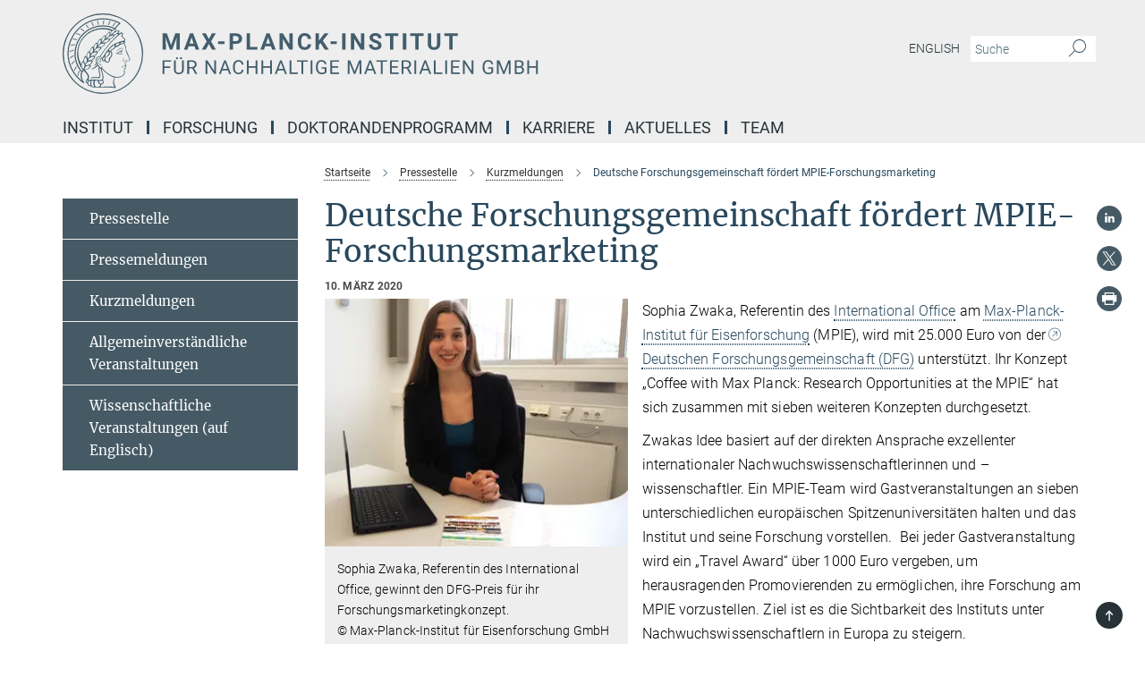

--- FILE ---
content_type: image/svg+xml
request_url: https://www.mpie.de/assets/institutes/headers/mpie-desktop-de-c54ca77975a629d9684a8ea873a4b3db09d362480c0a3b7991178c80b469c8a4.svg
body_size: 22328
content:
<svg xmlns="http://www.w3.org/2000/svg" viewBox="0 0 2500 300"><defs><style>.minerva-base-style{}</style></defs><g transform="translate(0 0) scale(1.4285714285714286) translate(0 0)" style="fill:#435E6C"><title>minerva</title><path d="M105,0A105,105,0,1,0,210,105,105.1,105.1,0,0,0,105,0Zm0,207.1A102.1,102.1,0,1,1,207.1,105,102.2,102.2,0,0,1,105,207.1Z"/><path class="minerva-base-style" d="M166.6,97c-1.4-3.1-.5-5.1-.9-7.3s-2.7-7-4.3-10.8c-.7-1.7,3.8-1.3.4-7.6,0-.2,4.7-2,0-5.5a26.4,26.4,0,0,1-6-6.7,1,1,0,0,1,0-1.3c2.7-2.4,2.8-5.8-.1-7.5s-4.5,0-6.7,1.4c-.7.5-1.1.8-1.9.5L145.3,51c2.7-2.6,3.3-5.2,3.1-5.6s-4.6-1.3-10.2,1l-.4-.3c2.3-3.9,1-6.7.9-6.9h-.1A81,81,0,0,1,151,25.9h.1c.2-.3.3-.6-.2-.9l-1-.6A92.4,92.4,0,0,0,12.7,105c0,29.5,15,57.9,39.4,75.6a13.5,13.5,0,0,0,2.8,1.6A1.1,1.1,0,0,0,56,182l.3-.5a1,1,0,0,0,.3-.8c0-.7-.9-1.3-2.1-3a27.7,27.7,0,0,1-4.7-15.1,22.1,22.1,0,0,1,4.5-13.7c3.7,3.9,11.7,10.9,11.5,17.4s-6.9,6.8-5.4,12.2c.9,3.4,3.4,2,3.9,4.6.7,4.4,6.7,7.3,9.3,6.9.7-.1,1.2.4,2.4,1.7s6.2,1.6,8.2,1.2,4.1,1.4,8,.9,6.1-.9,8.2-.9,22.5-.3,36,1.8c2.4.4,3.1-.7,2.1-2.5-4.9-8.6-5.6-15.8-2.8-25,5,.4,12.2,1.7,21.6-4a11,11,0,0,0,5.1-9.5c-.1-2.1-1-4.7-.5-6.7s1.3-2.7,2.1-3.2c3.6-2.6,1-4.6.4-4.8a3.4,3.4,0,0,0,1.1-4.6c-.7-.7-2.7-6.2-.4-7.3s5.3-1.8,8.1-3.1a4.5,4.5,0,0,0,2.4-6C174.2,114.4,166.8,97.4,166.6,97ZM64.7,179.1c-.7.2-2.9.3-2.4-2.7s2.3-2.6,3.3-1.6S64.9,177.6,64.7,179.1Zm87-125.9c1.2-.8,2.5-1.1,3.3-.4,2.6,2.6-2.9,4.1-1.8,6.1a30.7,30.7,0,0,0,7.5,8.4c1.2,1,1.4,3.1-3.3,4.1s-23.6,5.9-33.6,16.5c-12.5,13.2-20.4,30.3-21.5,28s-3.6-2.8-3.2-3.5C117,81.6,145.1,57.3,151.7,53.2Zm8.2,21.7c-1,2.9-9.1,5.5-8.7,3.5s0-2.2.6-2.3,3.5-1.1,7.5-2.1C159.7,73.9,160.2,74.1,159.9,74.9Zm-20.6,5.3c-.2-1.2,8.5-4.1,8.8-3.3s-1.8,6-4.7,7-4.7.9-4.6.4A11,11,0,0,0,139.3,80.2ZM119,125.8c-4,2.5-6.2-2.2-6.8-3.1a3.7,3.7,0,0,1-.5-3.1c.3-1.4.5-3.3-.4-9.3-.4-2.7,5-9.2,6.3-10.4s3.1.6,3.2,2.6c.3,3.6-1.8,5.6-3.9,7.2s-3.1,4.4-2.6,5.1a1.5,1.5,0,0,0,1.9-.9c1.5-3.3,6-4.9,6.7-6.7s.3-4.4.2-5.6.9-1.2,1.6-1.1,1.4,1.4,1.8,2.7c2.9,7.5-4.3,12-5.5,13.8S122.1,123.9,119,125.8Zm6.1-29.1c-2.2,1.5-5.3-.5-4.7-1.4a43.7,43.7,0,0,1,11.5-11c3.4-2.1,3.8-2.3,4-1.1a10.6,10.6,0,0,1-2.6,7.5c-2.3,2.5-4.6,2.3-5.8,2.6S126.7,95.6,125.1,96.7Zm-19.3,25.6c-1-.2-1.4-2.1-1.2-2.9s3.1-5.2,4-6.4a.5.5,0,0,1,.8.3C110,117.4,109.4,123.1,105.8,122.3ZM138,48.2a17.7,17.7,0,0,1,7.5-1.6c.8.1-1.9,4.8-6.6,6.8s-8.5,2.5-8.9,2.3S134.1,49.9,138,48.2ZM54.7,126.5c-1.5-1.7-2.8-2.6-2.9-2.5a22.4,22.4,0,0,0-3.6,8.9A65.4,65.4,0,0,1,40.7,105C39.3,69.6,69,41.1,105.2,41.2a56.8,56.8,0,0,1,22.4,4.6,31.3,31.3,0,0,0-3.7,6.6c0-1.9-.5-3.4-.4-4.6s-5.1.9-9.7,8.3a19.9,19.9,0,0,0-2.2,5.3c-.1-2.8-.7-4.9-.9-4.9a16.1,16.1,0,0,0-8.5,8.8,22.4,22.4,0,0,0-1.1,3.4c-.2-1.9-.7-3.2-.9-3.2s-5.9,2.3-8.6,8.9A15.4,15.4,0,0,0,90.5,79c-.5-2.3-1.4-3.7-1.7-3.4-1.9,2.4-5.7,3.5-7.6,9.6a13.2,13.2,0,0,0-.7,4.2c-.8-2-2-3.2-2.3-3.2s-6.1,5.5-7,10.9a15.8,15.8,0,0,0,.2,5.8c-1.1-1.8-2.5-3-3.1-4.8-.9.5-5.7,5-5.8,10.7a19.7,19.7,0,0,0,.7,6.1c-1.6-2.9-3.8-4.2-4.1-4.1s-4,4.1-4.8,11.1A11.8,11.8,0,0,0,54.7,126.5Zm74.1-79.7c2.8-3.4,7.6-6.1,8.2-5.8s-.8,5.6-3.9,8.6-8.1,6.2-8.6,6.1S126.2,49.8,128.8,46.8Zm-9.3,13a21,21,0,0,0-5.6,6.4c-.5.9-1.9-5,1.7-10.6,2.2-3.5,6.6-6.6,6.5-6.2S124.2,56,119.5,59.8Zm-10.1,7.5c-3.4,5.1-3.6,3.3-7.3,8.3-.2.2-.2-6.5,1.1-9.4,2.1-4.7,5.7-7.4,6.2-7.5S111.3,64.5,109.4,67.3ZM98.3,77.4c-1.7,3-3.3,2.3-6.2,6.7-.3.4-1.1-3.6.7-9.1a12.6,12.6,0,0,1,5.9-6.9C99.3,68,100.4,73.8,98.3,77.4ZM88,88.1c-1.8,3.9-2.9,4-5,6.4-.3.4-1.8-3.7-.4-8.8s4-5.6,5.3-7S89.9,84,88,88.1Zm-8.4,6.6a10.3,10.3,0,0,1-.4,3c-1.3,4.3-3.9,6.2-5.3,8.1a15.7,15.7,0,0,1-1.6-5.8,15.2,15.2,0,0,1,5.2-11.2C78.3,88.8,79.6,92,79.6,94.7Zm-8.5,12.8A14.9,14.9,0,0,1,66,118.3a17.7,17.7,0,0,1-2.2-7.6c-.2-6.3,2.4-8.5,3.6-9.7C67.9,102.8,71.1,104.2,71.1,107.5ZM59,113.8c1.8.9,3.9,3.4,4.1,8.2s-3.2,8.7-4.6,9.4c-.9-3.7-2.6-4.4-2.6-8A18,18,0,0,1,59,113.8Zm7.3,12.5c4.6-2,9.6-1.7,9.8-1.5s-1.5,5.9-5.9,8.2-9.5,2.7-10,2.1S61.7,128.3,66.3,126.3Zm-.4-3.4c.3-1.5,3-6.5,7.1-8.3h0a18.4,18.4,0,0,1,9.4-1.5c.5.2-1.7,5.6-5.8,7.6S70.1,121.6,65.9,122.9Zm6.9-11.8c.2-.4,3.5-6.4,7.4-8.2a17.5,17.5,0,0,1,8.9-1.4c.3.1-1.8,5.4-6.2,7.6S72.6,111.6,72.8,111.1Zm8.9-11.9c-.3-.2,4.4-6.4,8.4-8.3a15.6,15.6,0,0,1,8.4-1c.3.3-1.9,5.5-6.5,7.5A24.2,24.2,0,0,1,81.7,99.2ZM92.4,87.4c-.2-.2,3.4-6.3,7.4-7.9s7.7-.1,8.9,0-1.3,4.5-6.6,6.4S93.1,87.7,92.4,87.4Zm12-11.4c.1-.3,4.1-5.9,8.1-7.3a16.4,16.4,0,0,1,9.2-.2c.5.2-2.8,5-7.7,6.5S104.3,76.3,104.4,76Zm12.1-9.9c-.5-.3,4.3-5.7,8.2-7.2a18,18,0,0,1,8.3-1c.3.2-2.5,4.9-7.1,6.7S117.1,66.5,116.5,66.1ZM50.2,175.3C28.6,158.1,15.6,132.1,15.6,105A89.3,89.3,0,0,1,146.4,25.8a.4.4,0,0,1,.1.7,97.3,97.3,0,0,0-10.2,11.4,73.1,73.1,0,0,0-31.3-7A74.3,74.3,0,0,0,30.9,105a72.1,72.1,0,0,0,17.9,48.2,23.1,23.1,0,0,0-1.9,9.4A25.6,25.6,0,0,0,50.2,175.3Zm.2-24.8h-.1A69.2,69.2,0,0,1,33.9,105,71.2,71.2,0,0,1,105,33.9a70.1,70.1,0,0,1,29.6,6.4,22.6,22.6,0,0,0-4.1,2.6A63.1,63.1,0,0,0,105,37.8,67.3,67.3,0,0,0,37.8,105c0,16.1,5,30.2,14.8,42C52.1,147.9,51.3,149.1,50.4,150.5Zm3.5-5.6c-1.3-1.2-4.1-4.3-4.4-8.3V136c0-4.3,1.9-8.6,2.4-9s5.3,3.3,5.4,8.7A14.4,14.4,0,0,1,53.9,144.9Zm8-7.2c3.9-1.8,9.6-1.4,9.3-1.1s-1.8,5.8-6.2,8a12.1,12.1,0,0,1-8.7,1.3C58.6,143.3,58.1,139.5,61.9,137.7Zm5.2,46.5c-.6-2.7-.4-6.3.5-7.3s4.9-1.2,5-.1-1.1,5.4.3,10.2C72.6,187.7,68.3,187.4,67.1,184.2Zm.3-11.1c-.3-2,1.6-3.9,1.6-8.2s-6.6-12.6-11.1-17.3a19.5,19.5,0,0,0,7.9-1.9c6.6-3.1,7.9-10.1,8.1-10.4a11,11,0,0,0-3.8-.4l.8-.4c6.4-3.5,8.1-11,7.8-11.1a17,17,0,0,0-4-.3l2-.7c6.8-2.7,8.7-10.3,8.5-10.6a16.1,16.1,0,0,0-3.5-.4l1.9-.8c6.2-3.1,8.4-10.1,8.1-10.3a10.5,10.5,0,0,0-3.3-.4,23.7,23.7,0,0,0,4.5-1.5c6.7-2.9,8.9-9.3,8.6-9.6a10.9,10.9,0,0,0-3-.5,34.5,34.5,0,0,0,4.4-1.3c6.6-2.2,9.2-8.5,8.8-8.6l-3.7-.8a24.5,24.5,0,0,0,6.6-1.3c7.1-2.4,9.6-6.7,9.8-8.6a6,6,0,0,0-2.3-.8,29.3,29.3,0,0,0,4.7-1.2c6.6-2.7,9.4-9.3,9.6-9.8a29.3,29.3,0,0,0,3.9-1.6l1.9-.9,1.6,1.1c1,.6,1.4.8.9,1.2C122,75,105,99.5,97.6,111.3c-.2.4-.6.3-1.3.3-7.9-.6-12.4,8.9-8.9,17.8-.4,1.8-4.2,5.3-4.5,5.5s-1,1.4.3,1.3,4.2-3.2,5.4-4.5c.4.6,2.2,2,1.3,2.8A63.6,63.6,0,0,1,76,145c-2.6,1.2,4.2,2.1,15.7-8.3.7-.6,1.5,2.4,2.5,3.7-2,6.5,2.9,19.1,2.1,23a2.8,2.8,0,0,1-2.8,2.7c-11.4.3-12.5-.3-18.3,1.4-2.7.8-2,2.6-.1,2.1s4.6-1.5,16.9-.7c3.1.1,6.5-.6,6.5-5.7s-3.6-18.4-2.4-20.3a6.9,6.9,0,0,0,3.5,1.4c-.2,4.5,7,19,3.8,27-1.2,3-6.4,2.7-15.4,1.8C72.7,171.6,67.7,174.9,67.4,173.1Zm35.1,9.9c-5.9,2-8.3-4.9-7.3-6.4s4.4,1,7.3-.9S106,181.8,102.5,183Zm-27,4.3c-.8-3.7-1.1-10,.4-11.5s4.9-.9,4.8.2c-.3,4.3-2.1,9.2,1.2,14.1C83.2,192,76.7,192.3,75.5,187.3Zm11.4,4.2c-1.6-.4-6-7.4-2.4-15.8.3-.8,5.8-.3,6.8,0s-.8,6.8,6.8,9.8C98.8,185.8,98,194.3,86.9,191.5Zm47.2-23.3c-2.5,8.8-3.8,12.3,0,21.9.5,1.3.9,2.3-.2,2.1-7.7-1.4-9.4-2.6-33.7-.6-1.7.2.6-3.4.3-5.8,2.2-.3,5.8-1.3,6.5-4.9s-2.1-7.6-1.8-8.2c3.5-6.7-.2-14.1-3.1-26.6-.3-1.2.4-1.7.9-1.1,15.6,16.9,25.5,20.2,30.9,21.8C134.4,167,134.3,167.6,134.1,168.2ZM174,122.1c-3.3,2.9-8.3,3.1-10.3,4.9s-1.5,2.5-.4,5.2,1.1,1.7-1.1,2.3-4.1,5.8-8.8,4.9c-1.8-.3-.5.8.2.9,2.6.3,3.7-.5,4.6-1.4s2.2-2.4,3.6-2.9,2.9-.5,3,.6-1.9,2.1-2.7,2.5c1,.5,3.9,1.9,1.4,3.6s-4.6-.5-4.9-.7-1.7-.2-1.3.3,5.2,1.3,4.5,2.2c-3.5,4.7-.6,7.5-1.7,12.3s-7.7,7.5-12.8,8.4c-17.4,3.1-34.3-11.6-44.2-22.8.9-2.1.8-4.8-.1-3.8s-.7,2.4-2.8,2.9c-3.9,1-5.7-5.9-6.9-7.1-4.8-4.7-6.7-11.4-3.9-17.3s9-4.7,11.4-1.1,1.7,7,3.4,8.3,4.8.2,5.4,0,1.7,4.3,8,4.1,5.9-10.7,6.9-11.6c8.6-8.4,4.2-15.9,2.6-17.6s1-3.6,1.5-3.7a13,13,0,0,0,9.4-7.7s8.4-.2,11.4-6.2c.8-1.6,3.3,1.5,8.9-2.9a.8.8,0,0,1,1.4.3c3.7,8.9,5.2,11.3,4.9,15.8s8.7,21.5,9.4,23.1S174.8,121.3,174,122.1Z"/><path class="minerva-base-style" d="M153.8,90c-4.9.2-10.6,6.2-12.4,7s-1.3,1.5-.2,1.1,5.9-4.7,10.7-6.4,3.6,1.8,5,1.6S156.6,89.9,153.8,90Z"/><path class="minerva-base-style" d="M154.9,94.8c-.4.1.4,2.2-1.7,2.3-4.6.3-8.3,4.7-11.1,6a12.9,12.9,0,0,1-3.8,1.4.3.3,0,0,0,.1.6c11.7,1.6,16.2,1.1,16.3.7s-.6-1.2-.4-1.7a11.3,11.3,0,0,0,.1-5.5c-.2-.8,1.8-.3,1.8-1.3S155.6,94.7,154.9,94.8Zm-1.8,9.3c-.2.9-5.5.5-8.3.2-.7,0-1.8-.1.3-1.4s4.1-2.8,7.2-3.4a.8.8,0,0,1,.8.6A10.6,10.6,0,0,1,153.1,104.1Z"/><path class="minerva-base-style" d="M168.4,120.8c-.9,0-4.5,1.6-5.9,2.5s-4.4,2.7-4.2-.8c.1-1.3.9-4.4.9-5.3s-1-.7-1.1,0a36.9,36.9,0,0,1-.7,5.3c-.4,1.8,1.2,4,3.6,2.7s4.8-2.9,7.3-3.4C168.9,121.7,169,120.8,168.4,120.8Z"/><path class="minerva-base-style" d="M100.5,133.6c-.7-.3-.5,1.2-1.4,1s-.2-1.3-1.8-3-2.8-1.2-4.3-3.6-.3-12,3.1-10.8,1.6,5,1,8,2.5,2.8,2.8,2.1-1.1-.9-1.4-1.9,3.5-7.6-1.8-9.4c-3.8-1.3-6.4,3.6-5.9,8.9a8,8,0,0,0,5.1,7.1c2.3.8.6,4,3.7,4C101,136,101.3,133.9,100.5,133.6Z"/><path class="minerva-base-style" d="M131.3,33.4c.2.1.3,0,.5-.1l6.5-8.3a.5.5,0,0,0-.2-.6L137,24a.4.4,0,0,0-.5.1L130,32.4c-.2.2-.1.5.2.6Z"/><path class="minerva-base-style" d="M119.2,30l1.1.3a.5.5,0,0,0,.5-.3l3.8-9.4a.4.4,0,0,0-.3-.6l-1.2-.2h-.3l-3.9,9.6A.4.4,0,0,0,119.2,30Z"/><path class="minerva-base-style" d="M105.8,28.7h1.1c.2.1.4-.1.4-.3l1-10a.5.5,0,0,0-.4-.5h-1.1c-.3,0-.4.2-.5.4l-.9,10A.4.4,0,0,0,105.8,28.7Z"/><path class="minerva-base-style" d="M92.8,29.7l1.1-.2c.2,0,.4-.2.3-.4l-1.9-9.9c0-.2-.2-.4-.4-.3H90.7c-.2.1-.4.3-.3.5l1.9,9.9C92.3,29.6,92.5,29.7,92.8,29.7Z"/><path class="minerva-base-style" d="M79.4,32.8l.5.2,1.1-.4a.4.4,0,0,0,.3-.6l-4.6-9a.4.4,0,0,0-.5-.2l-1,.3a.4.4,0,0,0-.3.6Z"/><path class="minerva-base-style" d="M67,38.5c.1.2.3.2.5.1l1-.6a.4.4,0,0,0,.1-.6l-6.7-7.7c-.2-.2-.4-.2-.5-.1l-1,.6c-.3.1-.3.4-.1.6Z"/><path class="minerva-base-style" d="M55.4,46.7c.2.1.4.1.5-.1l.9-.7a.5.5,0,0,0,0-.7l-8.5-5.9h-.5l-.9.8a.5.5,0,0,0,0,.7Z"/><path class="minerva-base-style" d="M45.4,57.1a.4.4,0,0,0,.4-.2l.8-.9c.2-.2.1-.5-.2-.6l-9.8-3.8c-.2-.1-.4-.1-.5.1l-.7.9a.4.4,0,0,0,.2.7Z"/><path class="minerva-base-style" d="M26.8,67.8l10.5,1.5c.2,0,.4-.1.4-.3l.6-1a.4.4,0,0,0-.3-.6L27.5,65.9l-.5.2a5.4,5.4,0,0,1-.5,1.1A.4.4,0,0,0,26.8,67.8Z"/><path class="minerva-base-style" d="M21.1,83.7l10.7-1a.3.3,0,0,0,.3-.3,7.6,7.6,0,0,0,.4-1.1.4.4,0,0,0-.4-.6l-10.8,1-.4.3-.3,1.2C20.6,83.5,20.8,83.8,21.1,83.7Z"/><path class="minerva-base-style" d="M29.2,96.5c0-.4.1-.9.1-1.3s-.2-.5-.5-.4L18.4,98.4c-.2.1-.3.2-.3.4s-.1.8-.1,1.2a.4.4,0,0,0,.6.4l10.3-3.6A.3.3,0,0,0,29.2,96.5Z"/><path class="minerva-base-style" d="M28.9,110.8v-1.3a.5.5,0,0,0-.7-.4l-9.4,6.3c-.2,0-.2.2-.2.4s.1.8.1,1.2a.5.5,0,0,0,.7.3l9.4-6.2C28.9,111,29,110.9,28.9,110.8Z"/><path class="minerva-base-style" d="M31.3,125l-.3-1.3a.4.4,0,0,0-.7-.2L22.6,132c-.1.1-.2.3-.1.4s.3.8.4,1.2a.4.4,0,0,0,.7.2l7.6-8.4C31.3,125.3,31.3,125.2,31.3,125Z"/><path class="minerva-base-style" d="M35.2,137.7,29.8,148c-.1.1,0,.3,0,.4l.7,1.2a.4.4,0,0,0,.7-.1l5.4-10.2c0-.1.1-.2,0-.4l-.6-1.2A.5.5,0,0,0,35.2,137.7Z"/><path class="minerva-base-style" d="M42.9,149.3c-.2-.3-.7-.2-.7.1l-2.9,12c-.1.2,0,.3,0,.4l1,1a.4.4,0,0,0,.7-.1l2.8-11.9c.1-.1,0-.2,0-.3Z"/></g><g transform="translate(366.666 36.9392)"><g transform="translate(0 98.298)" style="fill:#435E6C"><path d="M5.453-61L21.922-61L37.625-16.758L53.250-61L69.797-61L69.797 0L57.156 0L57.156-16.680L58.406-45.458L41.906 0L33.266 0L16.797-45.411L18.063-16.680L18.063 0L5.453 0L5.453-61ZM129.219 0L124.984-12.797L102.891-12.797L98.688 0L85.297 0L108.047-61L119.734-61L142.609 0L129.219 0ZM113.891-45.582L106.297-23L121.578-23L113.891-45.582ZM166.875-61L178.344-39.970L189.797-61L204.281-61L186.484-30.757L204.750 0L190.094 0L178.344-21.373L166.578 0L151.922 0L170.188-30.757L152.391-61L166.875-61ZM236.266-31L236.266-21.219L212.625-21.219L212.625-31L236.266-31ZM279.094-21.797L268.063-21.797L268.063 0L255.453 0L255.453-61L279.313-61Q286.203-61 291.430-58.509Q296.656-56.018 299.469-51.424Q302.281-46.829 302.281-40.965L302.281-40.965Q302.281-32.070 296.133-26.933Q289.984-21.797 279.094-21.797L279.094-21.797ZM268.063-50.797L268.063-32L279.313-32Q284.313-32 286.938-34.304Q289.563-36.607 289.563-40.878L289.563-40.878Q289.563-45.286 286.914-48.003Q284.266-50.720 279.609-50.797L279.609-50.797L268.063-50.797ZM332.063-61L332.063-10.125L358.813-10.125L358.813 0L319.453 0L319.453-61L332.063-61ZM414.219 0L409.984-12.797L387.891-12.797L383.688 0L370.297 0L393.047-61L404.734-61L427.609 0L414.219 0ZM398.891-45.582L391.297-23L406.578-23L398.891-45.582ZM491.172-61L491.172 0L478.578 0L454.063-40.142L454.063 0L441.453 0L441.453-61L454.063-61L478.625-20.780L478.625-61L491.172-61ZM546.859-20.203L559.453-20.203Q558.750-10.344 552.172-4.672Q545.594 1 534.844 1L534.844 1Q523.094 1 516.352-6.936Q509.609-14.871 509.609-28.737L509.609-28.737L509.609-32.482Q509.609-41.319 512.719-48.056Q515.828-54.793 521.602-58.396Q527.375-62 535.016-62L535.016-62Q545.594-62 552.063-56.328Q558.531-50.656 559.547-40.406L559.547-40.406L546.938-40.406Q546.484-46.328 543.648-49Q540.813-51.672 535.016-51.672L535.016-51.672Q528.719-51.672 525.594-47.138Q522.469-42.604 522.375-33.065L522.375-33.065L522.375-28.437Q522.375-18.490 525.375-13.894Q528.375-9.297 534.844-9.297L534.844-9.297Q540.688-9.297 543.563-11.961Q546.438-14.625 546.859-20.203L546.859-20.203ZM610.313 0L594.609-24.475L588.063-17.429L588.063 0L575.453 0L575.453-61L588.063-61L588.063-33.345L593.594-40.937L609.172-61L624.672-61L602.969-33.891L625.297 0L610.313 0ZM655.266-31L655.266-21.219L631.625-21.219L631.625-31L655.266-31ZM687.859-61L687.859 0L675.250 0L675.250-61L687.859-61ZM757.172-61L757.172 0L744.578 0L720.063-40.142L720.063 0L707.453 0L707.453-61L720.063-61L744.625-20.780L744.625-61L757.172-61ZM809.156-15.920L809.156-15.920Q809.156-19.497 806.641-21.419Q804.125-23.341 797.570-25.468Q791.016-27.594 787.203-29.662L787.203-29.662Q776.781-35.302 776.781-44.859L776.781-44.859Q776.781-49.826 779.578-53.720Q782.375-57.613 787.602-59.807Q792.828-62 799.344-62L799.344-62Q805.891-62 811.016-59.619Q816.141-57.237 818.969-52.897Q821.797-48.557 821.797-43.042L821.797-43.042L809.203-43.042Q809.203-47.270 806.563-49.611Q803.922-51.953 799.125-51.953L799.125-51.953Q794.516-51.953 791.953-49.995Q789.391-48.037 789.391-44.812L789.391-44.812Q789.391-41.808 792.391-39.779Q795.391-37.750 801.234-35.996L801.234-35.996Q811.984-32.755 816.891-27.957Q821.797-23.158 821.797-16.003L821.797-16.003Q821.797-8.049 815.797-3.525Q809.797 1 799.625 1L799.625 1Q792.578 1 786.781-1.593Q780.984-4.186 777.938-8.690Q774.891-13.195 774.891-19.133L774.891-19.133L787.531-19.133Q787.531-8.953 799.625-8.953L799.625-8.953Q804.125-8.953 806.641-10.789Q809.156-12.625 809.156-15.920ZM884.484-61L884.484-50.797L865.750-50.797L865.750 0L853.156 0L853.156-50.797L834.688-50.797L834.688-61L884.484-61ZM913.859-61L913.859 0L901.250 0L901.250-61L913.859-61ZM978.484-61L978.484-50.797L959.750-50.797L959.750 0L947.156 0L947.156-50.797L928.688-50.797L928.688-61L978.484-61ZM1028.094-61L1040.734-61L1040.734-20.724Q1040.734-10.675 1034.453-4.837Q1028.172 1 1017.297 1L1017.297 1Q1006.594 1 1000.297-4.673Q994-10.347 993.875-20.255L993.875-20.255L993.875-61L1006.469-61L1006.469-20.628Q1006.469-14.627 1009.344-11.876Q1012.219-9.125 1017.297-9.125L1017.297-9.125Q1027.922-9.125 1028.094-20.300L1028.094-20.300L1028.094-61ZM1105.484-61L1105.484-50.797L1086.750-50.797L1086.750 0L1074.156 0L1074.156-50.797L1055.688-50.797L1055.688-61L1105.484-61Z"/></g><g transform="translate(0 188.8236)" style="fill:#435E6C"><path d="M34.172-28L34.172-22.484L12.688-22.484L12.688 0L5.938 0L5.938-51L37.656-51L37.656-45.453L12.688-45.453L12.688-28L34.172-28ZM78.188-51L84.984-51L84.984-16.130Q84.938-8.864 80.422-4.253Q75.906 0.358 68.172 0.922L68.172 0.922L66.375 1Q57.984 1 52.992-3.549Q48-8.097 47.922-16.051L47.922-16.051L47.922-51L54.609-51L54.609-16.262Q54.609-10.686 57.664-7.601Q60.719-4.516 66.375-4.516L66.375-4.516Q72.109-4.516 75.148-7.585Q78.188-10.655 78.188-16.215L78.188-16.215L78.188-51ZM55.547-58.688L55.547-58.688Q55.547-60.266 56.516-61.336Q57.484-62.406 59.383-62.406Q61.281-62.406 62.266-61.336Q63.250-60.266 63.250-58.688Q63.250-57.109 62.266-56.055Q61.281-55 59.383-55Q57.484-55 56.516-56.055Q55.547-57.109 55.547-58.688ZM70.672-58.649L70.672-58.649Q70.672-60.226 71.641-61.300Q72.609-62.375 74.508-62.375Q76.406-62.375 77.391-61.300Q78.375-60.226 78.375-58.657Q78.375-57.087 77.391-56.044Q76.406-55 74.508-55Q72.609-55 71.641-56.044Q70.672-57.087 70.672-58.649ZM127.828 0L116.719-20.469L104.688-20.469L104.688 0L97.906 0L97.906-51L114.859-51Q123.500-51 128.156-47.056Q132.813-43.113 132.813-35.586L132.813-35.586Q132.813-30.797 130.234-27.237Q127.656-23.677 123.047-21.924L123.047-21.924L135.063-0.417L135.063 0L127.828 0ZM104.688-45.453L104.688-26L115.063-26Q120.094-26 123.063-28.608Q126.031-31.216 126.031-35.586L126.031-35.586Q126.031-40.331 123.203-42.869Q120.375-45.406 115.031-45.453L115.031-45.453L104.688-45.453ZM205.281-51L205.281 0L198.500 0L172.734-39.309L172.734 0L165.938 0L165.938-51L172.734-51L198.563-11.520L198.563-51L205.281-51ZM254.094 0L249.203-13.438L227.766-13.438L222.953 0L215.984 0L235.531-51L241.438-51L261.016 0L254.094 0ZM238.484-42.702L229.797-19L247.203-19L238.484-42.702ZM300.813-15.953L307.594-15.953Q306.641-7.828 301.602-3.414Q296.563 1 288.188 1L288.188 1Q279.125 1 273.656-5.558Q268.188-12.116 268.188-23.091L268.188-23.091L268.188-28.051Q268.188-35.247 270.734-40.702Q273.281-46.158 277.961-49.079Q282.641-52 288.781-52L288.781-52Q296.938-52 301.859-47.445Q306.781-42.891 307.594-34.844L307.594-34.844L300.813-34.844Q299.938-40.969 297-43.711Q294.063-46.453 288.781-46.453L288.781-46.453Q282.313-46.453 278.641-41.625Q274.969-36.797 274.969-27.883L274.969-27.883L274.969-22.881Q274.969-14.456 278.453-9.486Q281.938-4.516 288.188-4.516L288.188-4.516Q293.813-4.516 296.820-7.070Q299.828-9.625 300.813-15.953L300.813-15.953ZM359.281-51L359.281 0L352.500 0L352.500-23.469L326.688-23.469L326.688 0L319.938 0L319.938-51L326.688-51L326.688-29L352.500-29L352.500-51L359.281-51ZM413.281-51L413.281 0L406.500 0L406.500-23.469L380.688-23.469L380.688 0L373.938 0L373.938-51L380.688-51L380.688-29L406.500-29L406.500-51L413.281-51ZM462.094 0L457.203-13.438L435.766-13.438L430.953 0L423.984 0L443.531-51L449.438-51L469.016 0L462.094 0ZM446.484-42.702L437.797-19L455.203-19L446.484-42.702ZM485.734-51L485.734-5.516L509.984-5.516L509.984 0L478.938 0L478.938-51L485.734-51ZM546.313-51L546.313-45.453L529.859-45.453L529.859 0L523.141 0L523.141-45.453L506.719-45.453L506.719-51L546.313-51ZM564.188-51L564.188 0L557.438 0L557.438-51L564.188-51ZM616.734-25L616.734-6.369Q614.141-2.661 609.477-0.831Q604.813 1 598.625 1L598.625 1Q592.375 1 587.523-1.960Q582.672-4.920 580.016-10.376Q577.359-15.832 577.297-23.028L577.297-23.028L577.297-27.515Q577.297-39.183 582.688-45.592Q588.078-52 597.859-52L597.859-52Q605.875-52 610.758-47.906Q615.641-43.813 616.734-36.281L616.734-36.281L609.984-36.281Q608.094-46.453 597.891-46.453L597.891-46.453Q591.109-46.453 587.609-41.641Q584.109-36.829 584.078-27.709L584.078-27.709L584.078-23.481Q584.078-14.787 588.016-9.651Q591.953-4.516 598.672-4.516L598.672-4.516Q602.469-4.516 605.313-5.349Q608.156-6.182 610.016-8.173L610.016-8.173L610.016-19.516L598.172-19.516L598.172-25L616.734-25ZM659.875-29L659.875-23.469L637.688-23.469L637.688-5.516L663.469-5.516L663.469 0L630.938 0L630.938-51L663.109-51L663.109-45.453L637.688-45.453L637.688-29L659.875-29ZM695.938-51L704.656-51L721.391-9.387L738.125-51L746.891-51L746.891 0L740.141 0L740.141-19.864L740.766-41.301L723.969 0L718.797 0L702.031-41.192L702.688-19.864L702.688 0L695.938 0L695.938-51ZM795.094 0L790.203-13.438L768.766-13.438L763.953 0L756.984 0L776.531-51L782.438-51L802.016 0L795.094 0ZM779.484-42.702L770.797-19L788.203-19L779.484-42.702ZM842.313-51L842.313-45.453L825.859-45.453L825.859 0L819.141 0L819.141-45.453L802.719-45.453L802.719-51L842.313-51ZM881.875-29L881.875-23.469L859.688-23.469L859.688-5.516L885.469-5.516L885.469 0L852.938 0L852.938-51L885.109-51L885.109-45.453L859.688-45.453L859.688-29L881.875-29ZM926.828 0L915.719-20.469L903.688-20.469L903.688 0L896.906 0L896.906-51L913.859-51Q922.500-51 927.156-47.056Q931.813-43.113 931.813-35.586L931.813-35.586Q931.813-30.797 929.234-27.237Q926.656-23.677 922.047-21.924L922.047-21.924L934.063-0.417L934.063 0L926.828 0ZM903.688-45.453L903.688-26L914.063-26Q919.094-26 922.063-28.608Q925.031-31.216 925.031-35.586L925.031-35.586Q925.031-40.331 922.203-42.869Q919.375-45.406 914.031-45.453L914.031-45.453L903.688-45.453ZM951.188-51L951.188 0L944.438 0L944.438-51L951.188-51ZM1000.094 0L995.203-13.438L973.766-13.438L968.953 0L961.984 0L981.531-51L987.438-51L1007.016 0L1000.094 0ZM984.484-42.702L975.797-19L993.203-19L984.484-42.702ZM1023.734-51L1023.734-5.516L1047.984-5.516L1047.984 0L1016.938 0L1016.938-51L1023.734-51ZM1066.188-51L1066.188 0L1059.438 0L1059.438-51L1066.188-51ZM1109.875-29L1109.875-23.469L1087.688-23.469L1087.688-5.516L1113.469-5.516L1113.469 0L1080.938 0L1080.938-51L1113.109-51L1113.109-45.453L1087.688-45.453L1087.688-29L1109.875-29ZM1164.281-51L1164.281 0L1157.500 0L1131.734-39.309L1131.734 0L1124.938 0L1124.938-51L1131.734-51L1157.563-11.520L1157.563-51L1164.281-51ZM1237.734-25L1237.734-6.369Q1235.141-2.661 1230.477-0.831Q1225.813 1 1219.625 1L1219.625 1Q1213.375 1 1208.523-1.960Q1203.672-4.920 1201.016-10.376Q1198.359-15.832 1198.297-23.028L1198.297-23.028L1198.297-27.515Q1198.297-39.183 1203.688-45.592Q1209.078-52 1218.859-52L1218.859-52Q1226.875-52 1231.758-47.906Q1236.641-43.813 1237.734-36.281L1237.734-36.281L1230.984-36.281Q1229.094-46.453 1218.891-46.453L1218.891-46.453Q1212.109-46.453 1208.609-41.641Q1205.109-36.829 1205.078-27.709L1205.078-27.709L1205.078-23.481Q1205.078-14.787 1209.016-9.651Q1212.953-4.516 1219.672-4.516L1219.672-4.516Q1223.469-4.516 1226.313-5.349Q1229.156-6.182 1231.016-8.173L1231.016-8.173L1231.016-19.516L1219.172-19.516L1219.172-25L1237.734-25ZM1251.938-51L1260.656-51L1277.391-9.387L1294.125-51L1302.891-51L1302.891 0L1296.141 0L1296.141-19.864L1296.766-41.301L1279.969 0L1274.797 0L1258.031-41.192L1258.688-19.864L1258.688 0L1251.938 0L1251.938-51ZM1335.703 0L1317.938 0L1317.938-51L1334.672-51Q1343.016-51 1347.211-47.530Q1351.406-44.061 1351.406-37.263L1351.406-37.263Q1351.406-33.659 1349.367-30.874Q1347.328-28.089 1343.813-26.578L1343.813-26.578Q1347.969-25.422 1350.375-22.215Q1352.781-19.009 1352.781-14.569L1352.781-14.569Q1352.781-7.770 1348.320-3.885Q1343.859 0 1335.703 0L1335.703 0ZM1335.938-23.578L1324.688-23.578L1324.688-5.516L1335.844-5.516Q1340.547-5.516 1343.273-7.913Q1346-10.311 1346-14.524L1346-14.524Q1346-23.578 1335.938-23.578L1335.938-23.578ZM1324.688-45.453L1324.688-29L1334.891-29Q1339.313-29 1341.969-31.234Q1344.625-33.469 1344.625-37.306L1344.625-37.306Q1344.625-41.569 1342.164-43.511Q1339.703-45.453 1334.672-45.453L1334.672-45.453L1324.688-45.453ZM1404.281-51L1404.281 0L1397.500 0L1397.500-23.469L1371.688-23.469L1371.688 0L1364.938 0L1364.938-51L1371.688-51L1371.688-29L1397.500-29L1397.500-51L1404.281-51Z"/></g></g></svg>